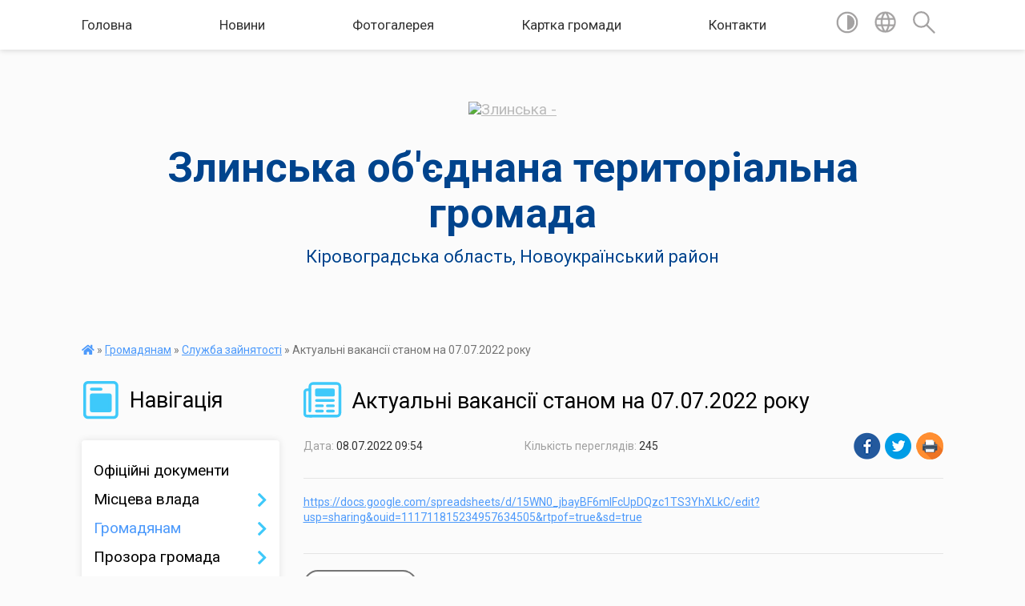

--- FILE ---
content_type: text/html; charset=UTF-8
request_url: https://zlynska-gromada.gov.ua/news/1657263368/
body_size: 9989
content:
<!DOCTYPE html>
<html lang="uk">
<head>
	<!--[if IE]><meta http-equiv="X-UA-Compatible" content="IE=edge"><![endif]-->
	<meta charset="utf-8">
	<meta name="viewport" content="width=device-width, initial-scale=1">
	<!--[if IE]><script>
		document.createElement('header');
		document.createElement('nav');
		document.createElement('main');
		document.createElement('section');
		document.createElement('article');
		document.createElement('aside');
		document.createElement('footer');
		document.createElement('figure');
		document.createElement('figcaption');
	</script><![endif]-->
	<title>Актуальні вакансії станом на 07.07.2022 року | Злинська об'єднана територіальна громада</title>
	<meta name="description" content="https://docs.google.com/spreadsheets/d/15WN0_jbayBF6mIFcUpDQzc1TS3YhXLkC/edit?usp=sharing&amp;amp;ouid=111711815234957634505&amp;amp;rtpof=true&amp;amp;sd=true">
	<meta name="keywords" content="Актуальні, вакансії, станом, на, 07.07.2022, року, |, Злинська, об'єднана, територіальна, громада">

	
		<meta property="og:image" content="https://rada.info/upload/users_files/04364851/gerb/Malayaviska_rayon_coa.png">
	<meta property="og:image:width" content="116">
	<meta property="og:image:height" content="140">
			<meta property="og:title" content="Актуальні вакансії станом на 07.07.2022 року">
			<meta property="og:description" content="https://docs.google.com/spreadsheets/d/15WN0_jbayBF6mIFcUpDQzc1TS3YhXLkC/edit?usp=sharing&amp;amp;ouid=111711815234957634505&amp;amp;rtpof=true&amp;amp;sd=true">
			<meta property="og:type" content="article">
	<meta property="og:url" content="https://zlynska-gromada.gov.ua/news/1657263368/">
		
		<link rel="apple-touch-icon" sizes="57x57" href="https://gromada.org.ua/apple-icon-57x57.png">
	<link rel="apple-touch-icon" sizes="60x60" href="https://gromada.org.ua/apple-icon-60x60.png">
	<link rel="apple-touch-icon" sizes="72x72" href="https://gromada.org.ua/apple-icon-72x72.png">
	<link rel="apple-touch-icon" sizes="76x76" href="https://gromada.org.ua/apple-icon-76x76.png">
	<link rel="apple-touch-icon" sizes="114x114" href="https://gromada.org.ua/apple-icon-114x114.png">
	<link rel="apple-touch-icon" sizes="120x120" href="https://gromada.org.ua/apple-icon-120x120.png">
	<link rel="apple-touch-icon" sizes="144x144" href="https://gromada.org.ua/apple-icon-144x144.png">
	<link rel="apple-touch-icon" sizes="152x152" href="https://gromada.org.ua/apple-icon-152x152.png">
	<link rel="apple-touch-icon" sizes="180x180" href="https://gromada.org.ua/apple-icon-180x180.png">
	<link rel="icon" type="image/png" sizes="192x192"  href="https://gromada.org.ua/android-icon-192x192.png">
	<link rel="icon" type="image/png" sizes="32x32" href="https://gromada.org.ua/favicon-32x32.png">
	<link rel="icon" type="image/png" sizes="96x96" href="https://gromada.org.ua/favicon-96x96.png">
	<link rel="icon" type="image/png" sizes="16x16" href="https://gromada.org.ua/favicon-16x16.png">
	<link rel="manifest" href="https://gromada.org.ua/manifest.json">
	<meta name="msapplication-TileColor" content="#ffffff">
	<meta name="msapplication-TileImage" content="https://gromada.org.ua/ms-icon-144x144.png">
	<meta name="theme-color" content="#ffffff">
	
	
		<meta name="robots" content="">
	
	<link href="https://fonts.googleapis.com/css?family=Merriweather:400i,700|Roboto:400,400i,700,700i&amp;subset=cyrillic-ext" rel="stylesheet">

    <link rel="preload" href="https://cdnjs.cloudflare.com/ajax/libs/font-awesome/5.9.0/css/all.min.css" as="style">
	<link rel="stylesheet" href="https://cdnjs.cloudflare.com/ajax/libs/font-awesome/5.9.0/css/all.min.css" integrity="sha512-q3eWabyZPc1XTCmF+8/LuE1ozpg5xxn7iO89yfSOd5/oKvyqLngoNGsx8jq92Y8eXJ/IRxQbEC+FGSYxtk2oiw==" crossorigin="anonymous" referrerpolicy="no-referrer" />
    
	<link rel="preload" href="//gromada.org.ua/themes/mac/css/styles_vip.css?v=2.32" as="style">
	<link rel="stylesheet" href="//gromada.org.ua/themes/mac/css/styles_vip.css?v=2.32">
	<link rel="stylesheet" href="//gromada.org.ua/themes/mac/css/77254/theme_vip.css?v=1769235481">
	
		<!--[if lt IE 9]>
	<script src="https://oss.maxcdn.com/html5shiv/3.7.2/html5shiv.min.js"></script>
	<script src="https://oss.maxcdn.com/respond/1.4.2/respond.min.js"></script>
	<![endif]-->
	<!--[if gte IE 9]>
	<style type="text/css">
		.gradient { filter: none; }
	</style>
	<![endif]-->

</head>
<body class="">

	<a href="#top_menu" class="skip-link link" aria-label="Перейти до головного меню (Alt+1)" accesskey="1">Перейти до головного меню (Alt+1)</a>
	<a href="#left_menu" class="skip-link link" aria-label="Перейти до бічного меню (Alt+2)" accesskey="2">Перейти до бічного меню (Alt+2)</a>
    <a href="#main_content" class="skip-link link" aria-label="Перейти до головного вмісту (Alt+3)" accesskey="3">Перейти до текстового вмісту (Alt+3)</a>




	
	<section class="top_nav">
		<div class="wrap">
			<div class="row">
				<div class="grid-80">
					<nav class="main_menu" id="top_menu">
						<ul>
														<li class="">
								<a href="https://zlynska-gromada.gov.ua/main/">Головна</a>
																							</li>
														<li class="">
								<a href="https://zlynska-gromada.gov.ua/news/">Новини</a>
																							</li>
														<li class="">
								<a href="https://zlynska-gromada.gov.ua/photo/">Фотогалерея</a>
																							</li>
														<li class="">
								<a href="https://zlynska-gromada.gov.ua/structure/">Картка громади</a>
																							</li>
														<li class="">
								<a href="https://zlynska-gromada.gov.ua/feedback/">Контакти</a>
																							</li>
													</ul>
					</nav>
					&nbsp;
					<button class="menu-button" id="open-button"><i class="fas fa-bars"></i> Меню сайту</button>
				</div>
				<div class="grid-20">
					<nav class="special_menu">
						<ul>
															<li class="alt_link"><a href="#" title="Версія для людей з вадами зору" onclick="return set_special('1028984ba98573e5229d6bca55a6b1717de67bf2');"><img class="svg ico" src="//gromada.org.ua/themes/mac/img/ico/contrast_ico.svg"></a></li>
								<li class="translate_link"><a href="#" class="show_translate" title="Відкрити перекладач"><img class="svg ico" src="//gromada.org.ua/themes/mac/img/ico/world_ico.svg"></a></li>
								<li><a href="#" class="show_search" title="Відкрити поле для пошуку"><img class="svg ico" src="//gromada.org.ua/themes/mac/img/ico/search_ico.svg"></a></li>
													</ul>
					</nav>
					<form action="https://zlynska-gromada.gov.ua/search/" class="search_form">
						<input type="text" name="q" value="" placeholder="Пошук..." aria-label="Введіть пошукову фразу" required>
						<button type="submit" name="search" value="y" aria-label="Здійснити пошук"><i class="fa fa-search"></i></button>
					</form>
					<div class="translate_block">
						<div id="google_translate_element"></div>
					</div>
				</div>
				<div class="clearfix"></div>
			</div>
		</div>
	</section>

	<header>
		<div class="wrap">
			<div class="logo">
				<a href="https://zlynska-gromada.gov.ua/" id="logo" class="form_0">
					<img src="https://rada.info/upload/users_files/04364851/gerb/Malayaviska_rayon_coa.png" alt="Злинська - ">
				</a>
			</div>
			<div class="title">
				<div class="slogan_1">Злинська об'єднана територіальна громада</div><br>
				<div class="slogan_2">Кіровоградська область, Новоукраїнський район</div>
			</div>
		</div>
	</header>

	<div class="wrap">
				
		<section class="bread_crumbs">
		<div xmlns:v="http://rdf.data-vocabulary.org/#"><a href="https://zlynska-gromada.gov.ua/" title="Головна сторінка"><i class="fas fa-home"></i></a> &raquo; <a href="https://zlynska-gromada.gov.ua/gromadyanam-11-48-38-23-10-2020/">Громадянам</a> &raquo; <a href="https://zlynska-gromada.gov.ua/centr-zajnyatosti-14-17-14-08-06-2021/" aria-current="page">Служба зайнятості</a>  &raquo; <span>Актуальні вакансії станом на 07.07.2022 року</span></div>
	</section>
	
	<section class="center_block">
		<div class="row">
			<div class="grid-25 fr">
				<aside>
				
									
					<div class="sidebar_title" id="left_menu">
						<img class="svg ico" src="//gromada.org.ua/themes/mac/img/ico/navigation_ico.svg"> Навігація
					</div>
					
					<nav class="sidebar_menu">
						<ul>
														<li class="">
								<a href="https://zlynska-gromada.gov.ua/docs/">Офіційні документи</a>
																							</li>
														<li class=" has-sub">
								<a href="https://zlynska-gromada.gov.ua/misceva-vlada-11-47-27-23-10-2020/">Місцева влада</a>
																<button onclick="return show_next_level(this);" aria-label="Показати підменю"></button>
																								<ul>
																		<li class="">
										<a href="https://zlynska-gromada.gov.ua/silskij-golova-11-55-32-23-10-2020/">Сільський голова</a>
																													</li>
																		<li class="">
										<a href="https://zlynska-gromada.gov.ua/starosti-gromad-11-55-46-23-10-2020/">Старости громади</a>
																													</li>
																		<li class="">
										<a href="https://zlynska-gromada.gov.ua/vikonavchij-komitet-11-56-00-23-10-2020/">Виконавчий комітет</a>
																													</li>
																		<li class="">
										<a href="https://zlynska-gromada.gov.ua/rishennya-vikonavchogo-komitetu-11-56-13-23-10-2020/">Рішення виконавчого комітету</a>
																													</li>
																		<li class="">
										<a href="https://zlynska-gromada.gov.ua/komunalni-pidrozdili-11-56-27-23-10-2020/">Комунальні підрозділи</a>
																													</li>
																		<li class="">
										<a href="https://zlynska-gromada.gov.ua/kadrova-robota-11-56-43-23-10-2020/">Кадрова робота</a>
																													</li>
																										</ul>
															</li>
														<li class="active has-sub">
								<a href="https://zlynska-gromada.gov.ua/gromadyanam-11-48-38-23-10-2020/">Громадянам</a>
																<button onclick="return show_next_level(this);" aria-label="Показати підменю"></button>
																								<ul>
																		<li class="">
										<a href="https://zlynska-gromada.gov.ua/pasportni-poslugi-11-56-58-23-10-2020/">Паспортні послуги</a>
																													</li>
																		<li class="">
										<a href="https://zlynska-gromada.gov.ua/korisni-posilannya-11-57-12-23-10-2020/">Корисні посилання</a>
																													</li>
																		<li class="">
										<a href="https://zlynska-gromada.gov.ua/protidiya-domashnomu-nasilstvu-11-57-24-23-10-2020/">Протидія домашньому насильству</a>
																													</li>
																		<li class="">
										<a href="https://zlynska-gromada.gov.ua/ya-maju-pravo-11-57-39-23-10-2020/">Я маю право</a>
																													</li>
																		<li class="">
										<a href="https://zlynska-gromada.gov.ua/pravila-blagoustroju-09-40-13-24-08-2022/">Правила благоустрою</a>
																													</li>
																		<li class="">
										<a href="https://zlynska-gromada.gov.ua/podatkova-08-16-33-21-09-2021/">Податкова</a>
																													</li>
																		<li class="">
										<a href="https://zlynska-gromada.gov.ua/civilnij-zahist-13-04-56-18-01-2022/">Цивільний захист</a>
																													</li>
																		<li class="">
										<a href="https://zlynska-gromada.gov.ua/socialne-strahuvannya-13-59-09-06-09-2021/">Соціальне страхування</a>
																													</li>
																		<li class="">
										<a href="https://zlynska-gromada.gov.ua/pensijnij-fond-ukraini-16-20-58-24-04-2023/">Пенсійний фонд України</a>
																													</li>
																		<li class="">
										<a href="https://zlynska-gromada.gov.ua/derzhprodspozhivsluzhba-09-15-00-09-02-2023/">Держпродспоживслужба</a>
																													</li>
																		<li class="">
										<a href="https://zlynska-gromada.gov.ua/veteranam-13-12-31-23-10-2024/">Ветеранам</a>
																													</li>
																		<li class="active">
										<a href="https://zlynska-gromada.gov.ua/centr-zajnyatosti-14-17-14-08-06-2021/">Служба зайнятості</a>
																													</li>
																										</ul>
															</li>
														<li class=" has-sub">
								<a href="https://zlynska-gromada.gov.ua/prozora-gromada-11-48-52-23-10-2020/">Прозора громада</a>
																<button onclick="return show_next_level(this);" aria-label="Показати підменю"></button>
																								<ul>
																		<li class="">
										<a href="https://zlynska-gromada.gov.ua/investicijna-diyalnist-11-57-52-23-10-2020/">Інвестиційна діяльність</a>
																													</li>
																		<li class="">
										<a href="https://zlynska-gromada.gov.ua/derzhavni-zakupivli-11-58-05-23-10-2020/">Державні закупівлі</a>
																													</li>
																		<li class="">
										<a href="https://zlynska-gromada.gov.ua/antikorupcijna-politika-11-58-18-23-10-2020/">Антикорупційна політика</a>
																													</li>
																										</ul>
															</li>
														<li class=" has-sub">
								<a href="https://zlynska-gromada.gov.ua/silska-rada-11-49-05-23-10-2020/">Сільська рада</a>
																<button onclick="return show_next_level(this);" aria-label="Показати підменю"></button>
																								<ul>
																		<li class="">
										<a href="https://zlynska-gromada.gov.ua/deputati-17-32-06-17-09-2020/">Депутати</a>
																													</li>
																		<li class="">
										<a href="https://zlynska-gromada.gov.ua/bjudzhet-otg-11-58-51-23-10-2020/">Бюджет ОТГ</a>
																													</li>
																		<li class="">
										<a href="https://zlynska-gromada.gov.ua/proekti-11-59-05-23-10-2020/">Проекти</a>
																													</li>
																		<li class="">
										<a href="https://zlynska-gromada.gov.ua/rishennya-silskoi-radi-11-59-53-23-10-2020/">Рішення сільської ради</a>
																													</li>
																		<li class="">
										<a href="https://zlynska-gromada.gov.ua/regulyatorna-politika-17-34-25-17-09-2020/">Регуляторна політика</a>
																													</li>
																		<li class=" has-sub">
										<a href="https://zlynska-gromada.gov.ua/poimenne-golosuvannya-17-34-07-17-09-2020/">Поіменне голосування</a>
																				<button onclick="return show_next_level(this);" aria-label="Показати підменю"></button>
																														<ul>
																						<li><a href="https://zlynska-gromada.gov.ua/7-sklikannya-10-52-51-27-09-2020/">7 скликання</a></li>
																						<li><a href="https://zlynska-gromada.gov.ua/7-sklikannya-otg-10-53-04-27-09-2020/">7 скликання ОТГ</a></li>
																																</ul>
																			</li>
																										</ul>
															</li>
														<li class=" has-sub">
								<a href="https://zlynska-gromada.gov.ua/socialnoekonomichnij-rozvitok-11-49-26-23-10-2020/">Соціально-економічний розвиток</a>
																<button onclick="return show_next_level(this);" aria-label="Показати підменю"></button>
																								<ul>
																		<li class="">
										<a href="https://zlynska-gromada.gov.ua/programi-12-01-06-23-10-2020/">Програми</a>
																													</li>
																										</ul>
															</li>
														<li class=" has-sub">
								<a href="https://zlynska-gromada.gov.ua/zemelni-vidnosini-11-49-43-23-10-2020/">Земельні відносини</a>
																<button onclick="return show_next_level(this);" aria-label="Показати підменю"></button>
																								<ul>
																		<li class="">
										<a href="https://zlynska-gromada.gov.ua/normativnogroshova-ocinka-zemli-12-01-25-23-10-2020/">Нормативно-грошова оцінка землі</a>
																													</li>
																		<li class="">
										<a href="https://zlynska-gromada.gov.ua/zemelnij-podatok-12-01-42-23-10-2020/">Земельний податок</a>
																													</li>
																		<li class="">
										<a href="https://zlynska-gromada.gov.ua/zemelni-pitannya-09-51-54-29-11-2021/">Земельні питання</a>
																													</li>
																										</ul>
															</li>
														<li class=" has-sub">
								<a href="https://zlynska-gromada.gov.ua/poslugi-11-49-54-23-10-2020/">Послуги</a>
																<button onclick="return show_next_level(this);" aria-label="Показати підменю"></button>
																								<ul>
																		<li class="">
										<a href="https://zlynska-gromada.gov.ua/osvitni-12-01-56-23-10-2020/">Освітні</a>
																													</li>
																		<li class="">
										<a href="https://zlynska-gromada.gov.ua/kulturni-12-02-08-23-10-2020/">Культурні</a>
																													</li>
																		<li class="">
										<a href="https://zlynska-gromada.gov.ua/komunalni-12-02-20-23-10-2020/">Комунальні</a>
																													</li>
																		<li class="">
										<a href="https://zlynska-gromada.gov.ua/administrativni-12-02-32-23-10-2020/">Адміністративні</a>
																													</li>
																		<li class=" has-sub">
										<a href="https://zlynska-gromada.gov.ua/socialni-12-02-49-23-10-2020/">Соціальні</a>
																				<button onclick="return show_next_level(this);" aria-label="Показати підменю"></button>
																														<ul>
																						<li><a href="https://zlynska-gromada.gov.ua/bezbarernist-16-18-56-20-05-2025/">Безбар'єрність</a></li>
																																</ul>
																			</li>
																										</ul>
															</li>
														<li class="">
								<a href="https://zlynska-gromada.gov.ua/vibori-referendumi-opituvannya-11-50-09-23-10-2020/">Вибори, референдуми, опитування</a>
																							</li>
														<li class=" has-sub">
								<a href="https://zlynska-gromada.gov.ua/policejskij-gromadi-11-50-18-23-10-2020/">Поліцейський громади</a>
																<button onclick="return show_next_level(this);" aria-label="Показати підменю"></button>
																								<ul>
																		<li class="">
										<a href="https://zlynska-gromada.gov.ua/informaciya-08-55-35-19-09-2024/">Інформація</a>
																													</li>
																										</ul>
															</li>
														<li class="">
								<a href="https://zlynska-gromada.gov.ua/ochischennya-vladi-15-37-02-31-01-2024/">Очищення влади</a>
																							</li>
														<li class="">
								<a href="https://zlynska-gromada.gov.ua/genderna-rivnist-v-miscevomu-samovryaduvanni-11-55-02-14-04-2025/">Гендерна рівність в місцевому самоврядуванні</a>
																							</li>
														<li class="">
								<a href="https://zlynska-gromada.gov.ua/publichni-zakupivli-10-08-06-08-08-2023/">Публічні закупівлі</a>
																							</li>
														<li class="">
								<a href="https://zlynska-gromada.gov.ua/viddil-socialnogo-zahistu-naselennya-11-45-08-02-10-2024/">Відділ соціального захисту населення</a>
																							</li>
														<li class=" has-sub">
								<a href="https://zlynska-gromada.gov.ua/centr-nadannya-administrativnih-poslug-08-04-42-25-12-2023/">Центр надання адміністративних послуг</a>
																<button onclick="return show_next_level(this);" aria-label="Показати підменю"></button>
																								<ul>
																		<li class="">
										<a href="https://zlynska-gromada.gov.ua/dracs-11-40-40-29-07-2025/">ДРАЦС</a>
																													</li>
																		<li class="">
										<a href="https://zlynska-gromada.gov.ua/informacijni-ta-tehnologichni-kartki-administrativnih-poslug-15-47-40-22-01-2024/">Інформаційні та технологічні картки адміністративних послуг</a>
																													</li>
																		<li class="">
										<a href="https://zlynska-gromada.gov.ua/cnap-14-59-12-19-09-2024/">Новини</a>
																													</li>
																										</ul>
															</li>
														<li class="">
								<a href="https://zlynska-gromada.gov.ua/sluzhba-u-spravah-ditej-16-19-54-01-06-2021/">Служба у справах дітей</a>
																							</li>
														<li class="">
								<a href="https://zlynska-gromada.gov.ua/investicijna-diyalnist-11-48-32-05-11-2025/">Інвестиційна діяльність</a>
																							</li>
														<li class=" has-sub">
								<a href="https://zlynska-gromada.gov.ua/dostupnist-14-36-38-29-09-2021/">Доступність "Рух без бар'єрів"</a>
																<button onclick="return show_next_level(this);" aria-label="Показати підменю"></button>
																								<ul>
																		<li class=" has-sub">
										<a href="https://zlynska-gromada.gov.ua/zasidannya-radi-bezbarernosti-16-30-23-03-04-2025/">Засідання ради безбар'єрності</a>
																				<button onclick="return show_next_level(this);" aria-label="Показати підменю"></button>
																														<ul>
																						<li><a href="https://zlynska-gromada.gov.ua/monitoring-ocinki-stupenya-bezbarernosti-08-23-07-22-08-2025/">Моніторинг оцінки ступеня безбар'єрності</a></li>
																																</ul>
																			</li>
																		<li class="">
										<a href="https://zlynska-gromada.gov.ua/bezbarernij-marshrut-16-31-42-03-04-2025/">Безбар'єрний маршрут</a>
																													</li>
																		<li class="">
										<a href="https://zlynska-gromada.gov.ua/bezbarernist-10-51-17-19-05-2025/">Національний тиждень безбар'єрності</a>
																													</li>
																										</ul>
															</li>
														<li class=" has-sub">
								<a href="https://zlynska-gromada.gov.ua/strukturni-pidrozdili-silskoi-radi-13-45-26-09-01-2021/">Структурні підрозділи сільської ради</a>
																<button onclick="return show_next_level(this);" aria-label="Показати підменю"></button>
																								<ul>
																		<li class="">
										<a href="https://zlynska-gromada.gov.ua/finansovij-viddil-13-46-03-09-01-2021/">Фінансовий відділ</a>
																													</li>
																		<li class="">
										<a href="https://zlynska-gromada.gov.ua/viddil-osviti-kulturi-molodi-ta-sportu-13-46-45-09-01-2021/">Відділ освіти, культури, молоді та спорту</a>
																													</li>
																										</ul>
															</li>
														<li class="">
								<a href="https://zlynska-gromada.gov.ua/mistobudivna-dokumentaciya-21-19-23-30-01-2022/">Містобудівна документація</a>
																							</li>
														<li class="">
								<a href="https://zlynska-gromada.gov.ua/turizm-13-24-14-24-09-2024/">Туризм</a>
																							</li>
														<li class="">
								<a href="https://zlynska-gromada.gov.ua/civilnij-zahist-14-14-56-07-06-2024/">Цивільний захист</a>
																							</li>
														<li class="">
								<a href="https://zlynska-gromada.gov.ua/strategiya-rozvitku-15-30-44-04-11-2021/">Стратегія розвитку</a>
																							</li>
														<li class="">
								<a href="https://zlynska-gromada.gov.ua/simvolika-zlinskoi-tg-09-41-54-08-04-2025/">Символіка Злинської ТГ</a>
																							</li>
													</ul>
						
												
					</nav>

											<div class="sidebar_title"><img class="svg ico" src="//gromada.org.ua/themes/mac/img/ico/petition_ico.svg"> Публічні закупівлі</div>	
<div class="petition_block">

		<p><a href="https://zlynska-gromada.gov.ua/prozorro/" title="Прозорро - публічні закупівлі"><img src="//gromada.org.ua/themes/mac/img/prozorro_logo.png?v=2025" alt="Банер Прозорро"></a></p>
	
		<p><a href="https://zlynska-gromada.gov.ua/openbudget/" title="Відкритий бюджет - структура річного бюджету громади"><img src="//gromada.org.ua/themes/mac/img/openbudget_logo.png?v=2025" alt="OpenBudget - логотип"></a></p>
	
	
</div>									
											<div class="sidebar_title"><img class="svg ico" src="//gromada.org.ua/themes/mac/img/ico/petition_ico.svg"> Особистий кабінет користувача</div>

<div class="petition_block">

		<div class="alert alert-warning">
		Ви не авторизовані. Для того, щоб мати змогу створювати або підтримувати петиції<br>
		<a href="#auth_petition" class="open-popup add_petition btn btn-yellow btn-small btn-block" style="margin-top: 10px;"><i class="fa fa-user"></i> авторизуйтесь</a>
	</div>
		
			<h2 style="margin: 30px 0;">Система петицій</h2>
		
					<div class="none_petition">Немає петицій, за які можна голосувати</div>
						
		
	
</div>
					
					
											<div class="sidebar_title">
	<img class="svg ico" src="//gromada.org.ua/themes/mac/img/ico/appeal_ico.svg"> Звернення до посадовця
</div>

<div class="appeals_block">

	
				
				<p class="center appeal_cabinet"><a href="#auth_person" class="alert-link open-popup"><i class="fas fa-unlock-alt"></i> Кабінет посадової особи</a></p>
			
	
</div>					
					
										<div id="banner_block">

						<p><a rel="nofollow" href="http://cba.org.ua/ua" target="_blank"><img alt="Фото без опису" src="https://rada.info/upload/users_files/04364851/8cf55c60804154dbf94ec92049f902a3.png" style="width: 262px; height: 45px;" /></a></p>

<p>&nbsp;</p>

<p>&nbsp;</p>

<p><a rel="nofollow" href="http://vassr.org/index.php/ua/" target="_blank"><img alt="Фото без опису" src="https://rada.info/upload/users_files/04364851/19aff9a268ee17750fca5ce451b2a200.jpg" style="width: 158px; height: 150px;" /></a></p>

<p><a rel="nofollow" href="https://rada.info/" target="_blank"><img alt="Фото без опису" src="https://rada.info/upload/users_files/04364851/011d63a37d95579669719b3c6e5e4230.jpg" /></a></p>

<p><img alt="Фото без опису"  src="https://rada.info/upload/users_files/04364851/b2e35bfad394b7aa06a18d4c7f22af19.jpg" style="width: 400px; height: 225px;" /></p>
						<div class="clearfix"></div>

						
						<div class="clearfix"></div>

					</div>
				
				</aside>
			</div>
			<div class="grid-75">

				<main id="main_content">

																		<h1><img class="svg ico" src="//gromada.org.ua/themes/mac/img/ico/news_ico.svg"> Актуальні вакансії станом на 07.07.2022 року</h1>


<div class="row ">
	<div class="grid-30 one_news_date">
		Дата: <span>08.07.2022 09:54</span>
	</div>
	<div class="grid-30 one_news_count">
		Кількість переглядів: <span>245</span>
	</div>
		<div class="grid-30 one_news_socials">
		<button class="social_share" data-type="fb"><img src="//gromada.org.ua/themes/mac/img/share/fb.png"></button>
		<button class="social_share" data-type="tw"><img src="//gromada.org.ua/themes/mac/img/share/tw.png"></button>
		<button class="print_btn" onclick="window.print();"><img src="//gromada.org.ua/themes/mac/img/share/print.png"></button>
	</div>
		<div class="clearfix"></div>
</div>

<hr>

<p><a href="https://docs.google.com/spreadsheets/d/15WN0_jbayBF6mIFcUpDQzc1TS3YhXLkC/edit?usp=sharing&amp;ouid=111711815234957634505&amp;rtpof=true&amp;sd=true">https://docs.google.com/spreadsheets/d/15WN0_jbayBF6mIFcUpDQzc1TS3YhXLkC/edit?usp=sharing&amp;ouid=111711815234957634505&amp;rtpof=true&amp;sd=true</a></p>
<div class="clearfix"></div>

<hr>



<p><a href="https://zlynska-gromada.gov.ua/centr-zajnyatosti-14-17-14-08-06-2021/" class="btn btn-grey">&laquo; повернутися</a></p>											
				</main>
				
			</div>
			<div class="clearfix"></div>
		</div>
	</section>

	<footer>

		<div class="other_projects">
			<a href="https://gromada.org.ua/" target="_blank" rel="nofollow"><img src="https://rada.info/upload/footer_banner/b_gromada_new.png" alt="Веб-сайти для громад України - GROMADA.ORG.UA"></a>
			<a href="https://rda.org.ua/" target="_blank" rel="nofollow"><img src="https://rada.info/upload/footer_banner/b_rda_new.png" alt="Веб-сайти для районних державних адміністрацій України - RDA.ORG.UA"></a>
			<a href="https://rayrada.org.ua/" target="_blank" rel="nofollow"><img src="https://rada.info/upload/footer_banner/b_rayrada_new.png" alt="Веб-сайти для районних рад України - RAYRADA.ORG.UA"></a>
			<a href="https://osv.org.ua/" target="_blank" rel="nofollow"><img src="https://rada.info/upload/footer_banner/b_osvita_new.png?v=1" alt="Веб-сайти для відділів освіти та освітніх закладів - OSV.ORG.UA"></a>
			<a href="https://gromada.online/" target="_blank" rel="nofollow"><img src="https://rada.info/upload/footer_banner/b_other_new.png" alt="Розробка офіційних сайтів державним організаціям"></a>
		</div>
		
		<div class="row">
			<div class="grid-40 socials">
				<p>
					<a href="https://gromada.org.ua/rss/77254/" rel="nofollow" target="_blank" title="RSS-стрічка громади"><i class="fas fa-rss"></i></a>
										<a href="https://zlynska-gromada.gov.ua/feedback/#chat_bot" title="Наша громада в смартфоні"><i class="fas fa-robot"></i></a>
										<i class="fab fa-twitter"></i>					<i class="fab fa-instagram"></i>					<i class="fab fa-facebook-f"></i>					<i class="fab fa-youtube"></i>					<i class="fab fa-telegram"></i>					<a href="https://zlynska-gromada.gov.ua/sitemap/" title="Мапа сайту"><i class="fas fa-sitemap"></i></a>
				</p>
				<p class="copyright">Злинська громада - 2020-2026 &copy; Весь контент доступний за ліцензією <a href="https://creativecommons.org/licenses/by/4.0/deed.uk" target="_blank" rel="nofollow">Creative Commons Attribution 4.0 International License</a>, якщо не зазначено інше.</p>
			</div>
			<div class="grid-20 developers">
				<a href="https://vlada.ua/" rel="nofollow" target="_blank" title="Розроблено на платформі Vlada.UA"><img src="//gromada.org.ua/themes/mac/img/vlada_online.svg?v=ua" class="svg"></a><br>
				<span>офіційні сайти &laquo;під ключ&raquo;</span><br>
				для органів державної влади
			</div>
			<div class="grid-40 admin_auth_block">
								<p><a href="#auth_block" class="open-popup" title="Вхід в адмін-панель сайту"><i class="fa fa-lock"></i></a></p>
				<p class="sec"><a href="#auth_block" class="open-popup">Вхід для адміністратора</a></p>
							</div>
			<div class="clearfix"></div>
		</div>

	</footer>

	</div>

		
	




<script type="text/javascript" src="//gromada.org.ua/themes/mac/js/jquery-3.6.0.min.js"></script>
<script type="text/javascript" src="//gromada.org.ua/themes/mac/js/jquery-migrate-3.3.2.min.js"></script>
<script type="text/javascript" src="//gromada.org.ua/themes/mac/js/flickity.pkgd.min.js"></script>
<script type="text/javascript" src="//gromada.org.ua/themes/mac/js/flickity-imagesloaded.js"></script>
<script type="text/javascript">
	$(document).ready(function(){
		$(".main-carousel .carousel-cell.not_first").css("display", "block");
	});
</script>
<script type="text/javascript" src="//gromada.org.ua/themes/mac/js/icheck.min.js"></script>
<script type="text/javascript" src="//gromada.org.ua/themes/mac/js/superfish.min.js?v=2"></script>



<script type="text/javascript" src="//gromada.org.ua/themes/mac/js/functions_unpack.js?v=2.32"></script>
<script type="text/javascript" src="//gromada.org.ua/themes/mac/js/hoverIntent.js"></script>
<script type="text/javascript" src="//gromada.org.ua/themes/mac/js/jquery.magnific-popup.min.js"></script>
<script type="text/javascript" src="//gromada.org.ua/themes/mac/js/jquery.mask.min.js"></script>


	

<script type="text/javascript" src="//translate.google.com/translate_a/element.js?cb=googleTranslateElementInit"></script>
<script type="text/javascript">
	function googleTranslateElementInit() {
		new google.translate.TranslateElement({
			pageLanguage: 'uk',
			includedLanguages: 'de,en,es,fr,pl,hu,bg,ro,da,lt',
			layout: google.translate.TranslateElement.InlineLayout.SIMPLE,
			gaTrack: true,
			gaId: 'UA-71656986-1'
		}, 'google_translate_element');
	}
</script>

<script>
  (function(i,s,o,g,r,a,m){i["GoogleAnalyticsObject"]=r;i[r]=i[r]||function(){
  (i[r].q=i[r].q||[]).push(arguments)},i[r].l=1*new Date();a=s.createElement(o),
  m=s.getElementsByTagName(o)[0];a.async=1;a.src=g;m.parentNode.insertBefore(a,m)
  })(window,document,"script","//www.google-analytics.com/analytics.js","ga");

  ga("create", "UA-71656986-1", "auto");
  ga("send", "pageview");

</script>

<script async
src="https://www.googletagmanager.com/gtag/js?id=UA-71656986-2"></script>
<script>
   window.dataLayer = window.dataLayer || [];
   function gtag(){dataLayer.push(arguments);}
   gtag("js", new Date());

   gtag("config", "UA-71656986-2");
</script>





<div style="display: none;">
								<div id="get_gromada_ban" class="dialog-popup s">

	<div class="logo"><img src="//gromada.org.ua/themes/mac/img/logo.svg" class="svg"></div>
    <h4>Код для вставки на сайт</h4>
	
    <div class="form-group">
        <img src="//gromada.org.ua/gromada_orgua_88x31.png">
    </div>
    <div class="form-group">
        <textarea id="informer_area" class="form-control"><a href="https://gromada.org.ua/" target="_blank"><img src="https://gromada.org.ua/gromada_orgua_88x31.png" alt="Gromada.org.ua - веб сайти діючих громад України" /></a></textarea>
    </div>
	
</div>			<div id="auth_block" class="dialog-popup s">

	<div class="logo"><img src="//gromada.org.ua/themes/mac/img/logo.svg" class="svg"></div>
    <h4>Вхід для адміністратора</h4>
    <form action="//gromada.org.ua/n/actions/" method="post">

		
        
        <div class="form-group">
            <label class="control-label" for="login">Логін: <span>*</span></label>
            <input type="text" class="form-control" name="login" id="login" value="" required>
        </div>
        <div class="form-group">
            <label class="control-label" for="password">Пароль: <span>*</span></label>
            <input type="password" class="form-control" name="password" id="password" value="" required>
        </div>
        <div class="form-group center">
            <input type="hidden" name="object_id" value="77254">
			<input type="hidden" name="back_url" value="https://zlynska-gromada.gov.ua/news/1657263368/">
			
            <button type="submit" class="btn btn-yellow" name="pAction" value="login_as_admin_temp">Авторизуватись</button>
        </div>

    </form>

</div>


			
						
								<div id="result_voting" class="dialog-popup m">

	<div class="logo"><img src="//gromada.org.ua/themes/mac/img/logo.svg" class="svg"></div>
    <h4>Результати опитування</h4>

    <h3 id="voting_title"></h3>

    <canvas id="voting_diagram"></canvas>
    <div id="voting_results"></div>

    <div class="form-group center">
        <a href="#voting" class="open-popup btn btn-yellow"><i class="far fa-list-alt"></i> Всі опитування</a>
    </div>

</div>		<div id="email_voting" class="dialog-popup m">

	<div class="logo"><img src="//gromada.org.ua/themes/mac/img/logo.svg" class="svg"></div>
    <h4>Онлайн-опитування: </h4>

    <form action="//gromada.org.ua/n/actions/" method="post" enctype="multipart/form-data">

        <div class="alert alert-warning">
            <strong>Увага!</strong> З метою уникнення фальсифікацій Ви маєте підтвердити свій голос через E-Mail
        </div>

		
        <div class="form-group">
            <label class="control-label" for="voting_email">E-Mail: <span>*</span></label>
            <input type="email" class="form-control" name="email" id="voting_email" value="" required>
        </div>

        <div class="form-group center">
            <input type="hidden" name="answer_id" id="voting_anser_id" value="">
			<input type="hidden" name="back_url" value="https://zlynska-gromada.gov.ua/news/1657263368/">
			
            <input type="hidden" name="voting_id" value="">
            <button type="submit" name="pAction" value="get_voting" class="btn btn-yellow">Підтвердити голос</button> <a href="#" class="btn btn-grey close-popup">Скасувати</a>
        </div>

    </form>

</div>


		
												<div id="voting_confirmed" class="dialog-popup s">

	<div class="logo"><img src="//gromada.org.ua/themes/mac/img/logo.svg" class="svg"></div>
    <h4>Дякуємо!</h4>

    <div class="alert alert-success">Ваш голос було зараховано</div>

</div>

		
				<div id="add_appeal" class="dialog-popup m">

	<div class="logo"><img src="//gromada.org.ua/themes/mac/img/logo.svg" class="svg"></div>
    <h4>Форма подання електронного звернення</h4>

	
    
    <form action="//gromada.org.ua/n/actions/" method="post" enctype="multipart/form-data">

        <div class="alert alert-info">
            <div class="row">
                <div class="grid-30">
                    <img src="" id="add_appeal_photo">
                </div>
                <div class="grid-70">
                    <div id="add_appeal_title"></div>
                    <div id="add_appeal_posada"></div>
                    <div id="add_appeal_details"></div>
                </div>
                <div class="clearfix"></div>
            </div>
        </div>

        <div class="row">
            <div class="grid-100">
                <div class="form-group">
                    <label for="add_appeal_name" class="control-label">Ваше прізвище, ім'я та по батькові: <span>*</span></label>
                    <input type="text" class="form-control" id="add_appeal_name" name="name" value="" required>
                </div>
            </div>
            <div class="grid-50">
                <div class="form-group">
                    <label for="add_appeal_email" class="control-label">Email: <span>*</span></label>
                    <input type="email" class="form-control" id="add_appeal_email" name="email" value="" required>
                </div>
            </div>
            <div class="grid-50">
                <div class="form-group">
                    <label for="add_appeal_phone" class="control-label">Контактний телефон:</label>
                    <input type="tel" class="form-control" id="add_appeal_phone" name="phone" value="">
                </div>
            </div>
            <div class="grid-100">
                <div class="form-group">
                    <label for="add_appeal_adress" class="control-label">Адреса проживання: <span>*</span></label>
                    <textarea class="form-control" id="add_appeal_adress" name="adress" required></textarea>
                </div>
            </div>
            <div class="clearfix"></div>
        </div>

        <hr>

        <div class="row">
            <div class="grid-100">
                <div class="form-group">
                    <label for="add_appeal_text" class="control-label">Текст звернення: <span>*</span></label>
                    <textarea rows="7" class="form-control" id="add_appeal_text" name="text" required></textarea>
                </div>
            </div>
            <div class="grid-100">
                <div class="form-group">
                    <label>
                        <input type="checkbox" name="public" value="y">
                        Публічне звернення (відображатиметься на сайті)
                    </label>
                </div>
            </div>
            <div class="grid-100">
                <div class="form-group">
                    <label>
                        <input type="checkbox" name="confirmed" value="y" required>
                        надаю згоду на обробку персональних даних
                    </label>
                </div>
            </div>
            <div class="clearfix"></div>
        </div>

        <div class="form-group center">
            <input type="hidden" name="deputat_id" id="add_appeal_id" value="">
			<input type="hidden" name="back_url" value="https://zlynska-gromada.gov.ua/news/1657263368/">
			
            <button type="submit" name="pAction" value="add_appeal_from_vip" class="btn btn-yellow">Подати звернення</button>
        </div>

    </form>

</div>


		
										<div id="auth_person" class="dialog-popup s">

	<div class="logo"><img src="//gromada.org.ua/themes/mac/img/logo.svg" class="svg"></div>
    <h4>Авторизація в системі електронних звернень</h4>
    <form action="//gromada.org.ua/n/actions/" method="post">

		
        
        <div class="form-group">
            <label class="control-label" for="person_login">Email посадової особи: <span>*</span></label>
            <input type="email" class="form-control" name="person_login" id="person_login" value="" autocomplete="off" required>
        </div>
        <div class="form-group">
            <label class="control-label" for="person_password">Пароль: <span>*</span> <small>(надає адміністратор сайту)</small></label>
            <input type="password" class="form-control" name="person_password" id="person_password" value="" autocomplete="off" required>
        </div>
        <div class="form-group center">
            <input type="hidden" name="object_id" value="77254">
			<input type="hidden" name="back_url" value="https://zlynska-gromada.gov.ua/news/1657263368/">
			
            <button type="submit" class="btn btn-yellow" name="pAction" value="login_as_person">Авторизуватись</button>
        </div>

    </form>

</div>


					
							<div id="auth_petition" class="dialog-popup s">

	<div class="logo"><img src="//gromada.org.ua/themes/mac/img/logo.svg" class="svg"></div>
    <h4>Авторизація в системі електронних петицій</h4>
    <form action="//gromada.org.ua/n/actions/" method="post">

		
        
        <div class="form-group">
            <input type="email" class="form-control" name="petition_login" id="petition_login" value="" placeholder="Email: *" autocomplete="off" required>
        </div>
        <div class="form-group">
            <input type="password" class="form-control" name="petition_password" id="petition_password" placeholder="Пароль: *" value="" autocomplete="off" required>
        </div>
        <div class="form-group center">
            <input type="hidden" name="gromada_id" value="77254">
			<input type="hidden" name="back_url" value="https://zlynska-gromada.gov.ua/news/1657263368/">
			
            <input type="hidden" name="petition_id" value="">
            <button type="submit" class="btn btn-yellow" name="pAction" value="login_as_petition">Авторизуватись</button>
        </div>
					<div class="form-group" style="text-align: center;">
				Забулись пароль? <a class="open-popup" href="#forgot_password">Система відновлення пароля</a>
			</div>
			<div class="form-group" style="text-align: center;">
				Ще не зареєстровані? <a class="open-popup" href="#reg_petition">Реєстрація</a>
			</div>
		
    </form>

</div>


							<div id="reg_petition" class="dialog-popup">

	<div class="logo"><img src="//gromada.org.ua/themes/mac/img/logo.svg" class="svg"></div>
    <h4>Реєстрація в системі електронних петицій</h4>
	
	<div class="alert alert-danger">
		<p>Зареєструватись можна буде лише після того, як громада підключить на сайт систему електронної ідентифікації. Наразі очікуємо підключення до ID.gov.ua. Вибачте за тимчасові незручності</p>
	</div>
    
		
	<p>Вже зареєстровані? <a class="open-popup" href="#auth_petition">Увійти</a></p>

</div>


				<div id="forgot_password" class="dialog-popup s">

	<div class="logo"><img src="//gromada.org.ua/themes/mac/img/logo.svg" class="svg"></div>
    <h4>Відновлення забутого пароля</h4>
    <form action="//gromada.org.ua/n/actions/" method="post">

		
        
        <div class="form-group">
            <input type="email" class="form-control" name="forgot_email" value="" placeholder="Email зареєстрованого користувача" required>
        </div>	
		
        <div class="form-group">
			<img id="forgot_img_captcha" src="//gromada.org.ua/upload/pre_captcha.png">
		</div>
		
        <div class="form-group">
            <label class="control-label" for="forgot_captcha">Результат арифм. дії: <span>*</span></label>
            <input type="text" class="form-control" name="forgot_captcha" id="forgot_captcha" value="" style="max-width: 120px; margin: 0 auto;" required>
        </div>
        <div class="form-group center">
            <input type="hidden" name="gromada_id" value="77254">
			<input type="hidden" name="captcha_code" id="forgot_captcha_code" value="133649147e5fd8493a65a002635e077d">
			
            <button type="submit" class="btn btn-yellow" name="pAction" value="forgot_password_from_gromada">Відновити пароль</button>
        </div>
        <div class="form-group center">
			Згадали авторизаційні дані? <a class="open-popup" href="#auth_petition">Авторизуйтесь</a>
		</div>

    </form>

</div>

<script type="text/javascript">
    $(document).ready(function() {
        
		$("#forgot_img_captcha").on("click", function() {
			var captcha_code = $("#forgot_captcha_code").val();
			var current_url = document.location.protocol +"//"+ document.location.hostname + document.location.pathname;
			$("#forgot_img_captcha").attr("src", "https://vlada.ua/ajax/?gAction=get_captcha_code&cc="+captcha_code+"&cu="+current_url+"&"+Math.random());
			return false;
		});
		
		
							
		
    });
</script>									
														
						
																	
	</div>
</body>
</html>